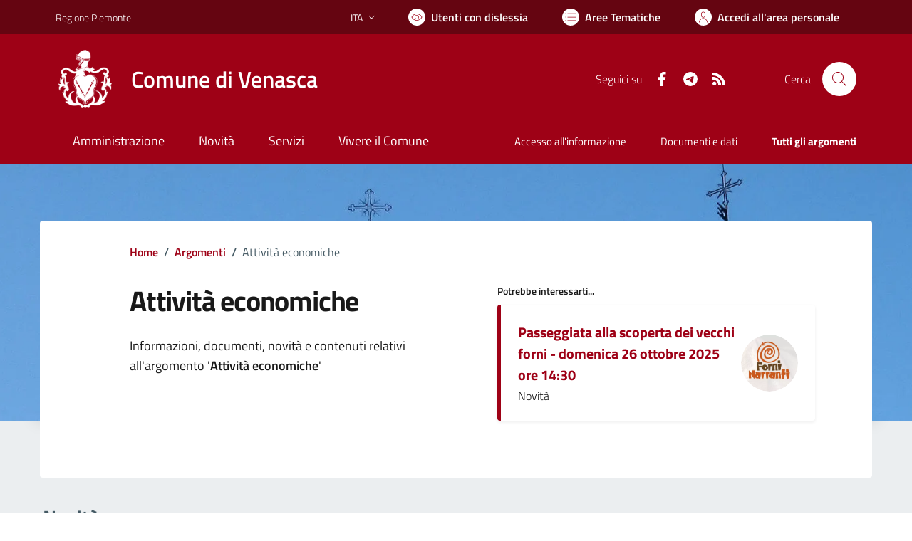

--- FILE ---
content_type: text/html; charset=utf-8
request_url: https://comune.venasca.cn.it/services/v1/ashx_master/carica_random_ricerca.ashx
body_size: 193
content:

						<li role='listitem'>
							<a href='/servizi/faq/76/Certificati-anagrafici'>
								Certificati anagrafici
							</a>
						</li>
						<li role='listitem'>
							<a href='/servizi/faq/56/Presentare-denuncia-di-morte'>
								Presentare denuncia di morte
							</a>
						</li>
						<li role='listitem'>
							<a href='/servizi/faq/77/Cambio-di-residenza'>
								Cambio di residenza
							</a>
						</li>
						<li role='listitem'>
							<a href='/servizi/faq/72/Richiedere-permesso-di-occupazione-suolo-pubblico'>
								Richiedere permesso di occupazione suolo pubblico
							</a>
						</li>